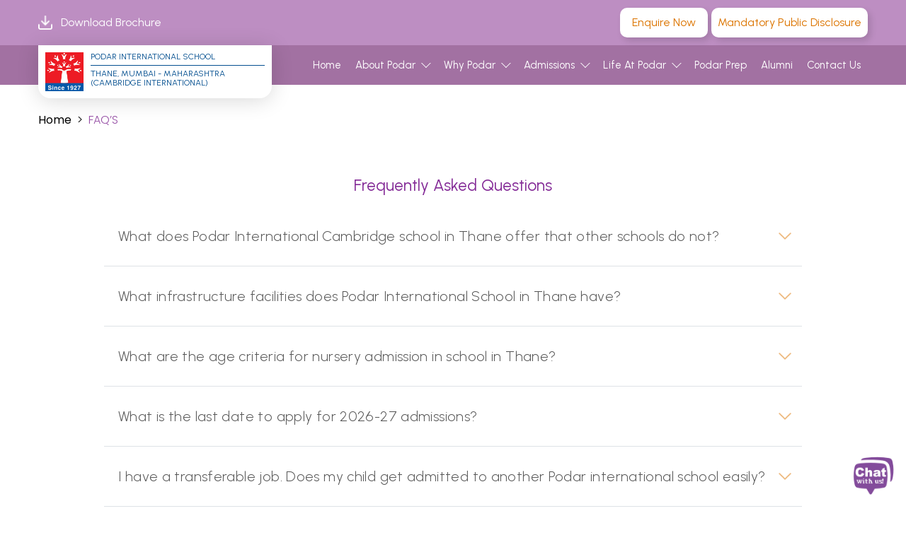

--- FILE ---
content_type: text/html; charset=utf-8
request_url: https://www.podareducation.org/school/thanecie/faqs
body_size: 12088
content:


<!DOCTYPE HTML>
<html xmlns="http://www.w3.org/1999/xhtml">
<head id="ctl00_Head1">

<!-- Google Tag Manager -->
<script>(function(w,d,s,l,i){w[l]=w[l]||[];w[l].push({'gtm.start':
new Date().getTime(),event:'gtm.js'});var f=d.getElementsByTagName(s)[0],
j=d.createElement(s),dl=l!='dataLayer'?'&l='+l:'';j.async=true;j.src=
'https://www.googletagmanager.com/gtm.js?id='+i+dl;f.parentNode.insertBefore(j,f);
})(window,document,'script','dataLayer','GTM-N826MV4');</script>
<!-- End Google Tag Manager -->

    <meta http-equiv="Content-Type" content="text/html; charset=utf-8" /><title>
	FAQ’s for Parents | Podar International School Thane (CIE), Maharashtra
</title><meta name='Keywords' content='FAQ'S BY PARENTS' /> 
  <meta name='Description' content='Check the FAQ section for answers to your questions related to admissions, transport, school infrastructure and much more in Thane (CIE). All the required information are covered here.' /><link rel="canonical" href="https://www.podareducation.org/school/thanecie/faqs" /><meta name="robots" content="index, follow" />

    <!-- css group start -->
    
    <!-- css group end -->
    <!-- js group start -->
    
    <!-- js group end -->
	
	


</head>
<link rel="stylesheet" type="text/css" href="/assets/css/about.css">
<link rel="stylesheet" type="text/css" href="/assets/css/homepage.css">
<body>

<!-- Google Tag Manager (noscript) -->
<noscript><iframe src="https://www.googletagmanager.com/ns.html?id=GTM-N826MV4"
height="0" width="0" style="display:none;visibility:hidden"></iframe></noscript>
<!-- End Google Tag Manager (noscript) -->



    
    <!-- Head start -->
    
<meta name="viewport" content="width=device-width, initial-scale=1" />
<script type="text/javascript">
    function searchclick() {
        //alert('Hello alert');
        //alert(window.location.host);
        var hdnid = document.getElementById("hdnCID");
        //alert(hdnid.value);
        if (hdnid.value != "") {
            if (hdnid.value == ("http://" + window.location.host)) {

            }
            else {
                window.open(hdnid.value);
                document.getElementById('hdnCID').value = '';
            }
        }
        else {
            alert("SEARCH YOUR SCHOOL");
        }

    }
</script>

<script type='text/javascript'>

    function DownloadBrochureGoogleTag() {
        window.dataLayer = window.dataLayer || [];
        window.dataLayer.push({
            'event': 'dl - download brochure',
            'cta_location': 'global navigation',         // this should be replaced with values based on each event
            'additional_info': '',         // this should be replaced with values based on each event
            'school_location': ''         // this should be replaced with values based on each event
        });
    }


    function EnquireNowGoogleTag() {
        window.dataLayer = window.dataLayer || [];
        window.dataLayer.push({
            'event': 'dl - enquire now',
            'cta_location': 'global navigation',         // this should be replaced with values based on each event
            'additional_info': '',         // this should be replaced with values based on each event
            'school_location': ''         // this should be replaced with values based on each event
        });
    }

</script>
<!-- Old Content Start  -->


<header id="ctl00_headercontrol_headerschoolsite" class="fixed-top school">
    <div class="utility_nav desktopOnly">
        <div class="container d-flex justify-content-between">
            <div class="left-side d-flex justify-content-between">
                <a class="d-flex justify-content-between mr-2 text-white" href="https://www.podareducation.org/brochure/corporate" target="_blank" onclick="return DownloadBrochureGoogleTag()">
                    <span class="custom-icon cust-ico-download mr-1">
                        <img src="/assets/images/icons/icon-download.png" alt="download icon" loading="lazy" />
                    </span>
                    Download Brochure 
                </a>
                
            </div>
            <div class="right-side d-flex justify-content-between">
                <a class="btn-secondary px-3" href="/school/thanecie/admissions?utm_source=organic&utm_medium=gmb&utm_campaign=SPEF&#enquiryForm" onclick="return EnquireNowGoogleTag()">Enquire Now</a>

                <a class='btn-secondary px-2' id='btn_mpd' runat='server' visible='false' style='margin-left: 5px;' href='/school/thanecie/school-information-thane-cie'>Mandatory Public Disclosure</a>

            </div>
        </div>
    </div>
    <div class="utility_nav tabsBelow fixed-bottom notScrolled school">
        <div class="un-content d-flex justify-content-between">
            <a class="enquiry" href="/school/thanecie/admissions?utm_source=organic&utm_medium=gmb&utm_campaign=SPEF&#enquiryForm" onclick="return EnquireNowGoogleTag()">
                <div class="icon">
                    <img src="/assets/images/icons/icon-enquire-now.png" alt="enquire now - click to open a form" loading="lazy" />
                </div>
                <span>ENQUIRE NOW</span>
            </a>
            <a class="admission" href="/school/thanecie/admissions">
                <div class="icon">
                    <img src="/assets/images/icons/icon-admissions.png" alt="icon for admissions at podar education - process of enrollment and welcoming new students" loading="lazy" />
                </div>
                <span>ADMISSIONS</span>
            </a>
            <a class="more d-none" href="javascript:;">
                <div class="icon adjustHeight">
                    <img src="/assets/images/icons/icon-more.png" alt="three dot icons" loading="lazy" />
                </div>
                <span>MORE</span>
            </a>
            <div class="moreContent">
                <a href="https://www.podareducation.org/brochure/corporate" target="_blank" onclick="return DownloadBrochureGoogleTag()">DOWNLOAD BROCHURE</a>
                
                <a  href='/school/thanecie/school-information-thane-cie'>MANDATORY PUBLIC DISCLOSURE</a>
            </div>
        </div>
    </div>
    <div class="navigation">
        <div class="container">
            <nav class="navbar navbar-expand-xl">
                <a href="/school/thanecie" id="ctl00_headercontrol_schlogoa" class="navbar-brand">
                    <div class="img-wrapper">
                        <img src="../../Uploads/Campus/2020-6-10--17-12-25-496_cielogo.jpg" id="ctl00_headercontrol_schlogo" alt="CIE logo of Podar Education Network" />
                    </div>
                    <div class="content-wrapper">
                        <p>
                            Podar International School</p>
                        <p>Thane, Mumbai - Maharashtra (Cambridge International)</p>
                    </div>
                </a>
                <button class="navbar-toggler" type="button" data-toggle="collapse" data-target="#navbarNav" aria-controls="navbarNav" aria-expanded="false" aria-label="Toggle navigation">
                    <span class="navbar-toggler-icon"></span>
                </button>
                <div class="collapse navbar-collapse" id="Div1">
                    
                    
                    <ul class='navbar-nav'><li class='nav-item'><a class='nav-link' href='https://www.podareducation.org/school/thanecie'>Home</a></li><li class='nav-item dropdown'> <a href ='JavaScript:void(0);' class='nav-link dropdown-toggle' data-toggle='dropdown' aria-haspopup='true' aria-expanded='false'>About Podar<i class='icon-down-arrow pl-2'></i></a><ul class='dropdown-menu' aria-labelledby='navbarDropdownMenuLink'><li  ><a href='/school/thanecie/about-podar-education-network' class='dropdown-item'> About Us <span class='icon'></span></a></li><li  ><a href= '/school/thanecie/about-podar-education-network#chairmans-message' class='dropdown-item'>Chairman's Message <span class='icon'></span></a></li><li  ><a href='/school/thanecie/podar-initiatives' class='dropdown-item'> Podar Initiatives <span class='icon'></span></a></li><li  ><a href='/school/thanecie/news-all' class='dropdown-item'> News <span class='icon'></span></a></li><li  ><a href='/school/thanecie/achievements-and-awards' class='dropdown-item'> Awards <span class='icon'></span></a></li><li  ><a href='/school/thanecie/principalsmessage2664' class='dropdown-item'> Principal’s Message <span class='icon'></span></a></li><li  ><a href='/school/thanecie/podar-song' class='dropdown-item'> School Song <span class='icon'></span></a></li><li class='has-subnav' ><a class='dropdown-item'> Academics <span class='icon'></span></a><div class='dropdown-menu' aria-labelledby='navbarDropdownMenuLink'><a class='dropdown-item' href='https://podarprep.com/' target='_blank'>Pre Primary</a><a class='dropdown-item' href='/school/thanecie/academics-primary'> Primary</a><a class='dropdown-item' href='/school/thanecie/academics-secondary'> Secondary</a></div></li><li  ><a href='/school/thanecie/social-outreach' class='dropdown-item'> Social Outreach <span class='icon'></span></a></li><li  ><a href= 'https://www.podareducation.org/brochure/corporate' class='dropdown-item' target='_blank'>School Brochure <span class='icon'></span></a></li><li><a href='http://careers.podareducation.org/'' target='_blank' class='dropdown-item'>Careers<span class='icon'></span></a></li><li><a href='/blog' target='_blank' class='dropdown-item'>Blogs<span class='icon'></span></a></li></ul></li><li class='nav-item dropdown'> <a href ='JavaScript:void(0);' class='nav-link dropdown-toggle' data-toggle='dropdown' aria-haspopup='true' aria-expanded='false'>Why Podar<i class='icon-down-arrow pl-2'></i></a><ul class='dropdown-menu' aria-labelledby='navbarDropdownMenuLink'><li class='has-subnav' ><a class='dropdown-item'> The Right Curriculum <span class='icon'></span></a><div class='dropdown-menu' aria-labelledby='navbarDropdownMenuLink'><a class='dropdown-item' href='/school/thanecie/digital-learning-at-podar'> Digital Learning</a><a class='dropdown-item' href='/school/thanecie/innovation-lab-at-podar'> Innovation Lab</a><a class='dropdown-item' href='/school/thanecie/innovative-academic-program-at-podar'> Innovative Academic Programs</a><a class='dropdown-item' href='/school/thanecie/art-curriculum-at-podar'> Art Curriculum</a><a class='dropdown-item' href='/school/thanecie/thematic-learning-program'> Thematic Learning Program</a><a class='dropdown-item' href='/school/thanecie/podar-innovation-center'> Podar Innovation Center</a></div></li><li  ><a href='/school/thanecie/the-right-faculty' class='dropdown-item'> The Right Faculty <span class='icon'></span></a></li><li class='has-subnav' ><a class='dropdown-item'> The Right Environment <span class='icon'></span></a><div class='dropdown-menu' aria-labelledby='navbarDropdownMenuLink'><a class='dropdown-item' href='/school/thanecie/school-infrastructure'> School Infrastructure</a><a class='dropdown-item' href='/school/thanecie/our-innovation-labs'> Our Innovation Labs</a><a class='dropdown-item' href='/school/thanecie/transport-policy'> Transport Policy</a></div></li><li  ><a href='/school/thanecie/the-right-approach' class='dropdown-item'> The Right Approach <span class='icon'></span></a></li><li  ><a href='/school/thanecie/the-right-skills' class='dropdown-item'> The Right Skills <span class='icon'></span></a></li></ul></li><li class='nav-item dropdown'> <a href ='JavaScript:void(0);' class='nav-link dropdown-toggle' data-toggle='dropdown' aria-haspopup='true' aria-expanded='false'>Admissions<i class='icon-down-arrow pl-2'></i></a><ul class='dropdown-menu' aria-labelledby='navbarDropdownMenuLink'><li  ><a href='/school/thanecie/admissions' class='dropdown-item'> Admission Process <span class='icon'></span></a></li><li  ><a href= '/school/thanecie/OnlineApplicationForm/CIE' class='dropdown-item'>Online Admission <span class='icon'></span></a></li><li  ><a href='/school/thanecie/inter-podar-transfer' class='dropdown-item'> Inter Podar Transfer <span class='icon'></span></a></li><li  ><a href='/school/thanecie/fee-structure-thane-cie' class='dropdown-item'> Fee Structure <span class='icon'></span></a></li></ul></li><li class='nav-item dropdown'> <a href ='JavaScript:void(0);' class='nav-link dropdown-toggle' data-toggle='dropdown' aria-haspopup='true' aria-expanded='false'>Life At Podar<i class='icon-down-arrow pl-2'></i></a><ul class='dropdown-menu' aria-labelledby='navbarDropdownMenuLink'><li  ><a href='/school/thanecie/counselling' class='dropdown-item'> Counselling <span class='icon'></span></a></li><li  ><a href='/school/thanecie/schoolevents2669' class='dropdown-item'> School Events <span class='icon'></span></a></li><li  ><a href='/school/thanecie/testimonialsthanecambridgeinternational' class='dropdown-item'> Testimonials <span class='icon'></span></a></li><li  ><a href='/school/thanecie/transport-routes-thanecambridgeinternational' class='dropdown-item'> Transport Routes <span class='icon'></span></a></li><li  ><a href='/school/thanecie/thanecienewsletters' class='dropdown-item'> Newsletters <span class='icon'></span></a></li><li  ><a href='/school/thanecie/holidays-vacations-maharashtra' class='dropdown-item'> Holidays and Vacations <span class='icon'></span></a></li><li  ><a href='/school/thanecie/declarationletter-thane-cambridge-international' class='dropdown-item'> Declaration Letter <span class='icon'></span></a></li><li  ><a href='/school/thanecie/school-information-thane-cie' class='dropdown-item'> School Information <span class='icon'></span></a></li><li  ><a href='https://www.looplearning.com/' target='_blank' class='dropdown-item'>Looplearning Login <span class='icon'></span></a></li></ul></li><li class='nav-item'><a href='https://podarprep.com/' target='_blank'  class='nav-link' >Podar Prep</a></li><li class='nav-item'><a href='/school/thanecie/podar-student-alumni-community' class='nav-link'>Alumni</a></li></li><li class='nav-item'><a href='/school/thanecie/gcontactus2663' class='nav-link'>Contact Us</a></li></li></ul>
                </div>
            </nav>
        </div>
    </div>
</header>

    <main class="student-life">
        <!-- banner start -->
        <div class="banner subpage_banner 0">
            <div class="breadcrumbs">
                <div class="container">
                    <nav aria-label='breadcrumb'><ol class='breadcrumb'><li class='breadcrumb-item'><a href='https://www.podareducation.org/school/thanecie' >Home</a></li><li class='breadcrumb-item active d-flex'>FAQ’S</li></ol></nav>
                </div>
            </div>
        </div>
    </main>
    
<section class="faq-section">
            <div class="container">
                
                <p class="title_purple_30px text-center">Frequently Asked Questions</p>
                <div class="accordion accordion-flush" id="accordion">
                <!-- Accordion for Thane -->
<div class="accordion" id="accordionPodarInternationalSchool">
<!-- Point 1 -->
<div class="accordion-item">
<h4 class="accordion-header" id="headingPodarInternationalSchool1">
<button class="accordion-button collapsed" type="button" data-bs-toggle="collapse" data-bs-target="#collapsePodarInternationalSchool1" aria-expanded="true" aria-controls="collapsePodarInternationalSchool1">
What does Podar International Cambridge school in Thane offer that other schools do not?
</button>
</h4>
<div id="collapsePodarInternationalSchool1" class="accordion-collapse collapse" aria-labelledby="headingPodarInternationalSchool1" data-bs-parent="#accordionPodarInternationalSchool">
<div class="accordion-body">
<p>Podar International Schools offers a variety of unique programs and features, including:</p>
     <ul>
         <li><strong>Personalized teaching:</strong> Podar International School uses differentiated teaching methods to recognize and cater to each student's unique learning styles and talents.</li>
         <li><strong>Experienced and qualified faculty:</strong> Podar International School ensures that all teachers undergo training to improve their teaching methods and update their skills.</li>
         <li><strong>Remedial Classes:</strong> If a student is a slow learner in a particular subject, the school provides remedial classes to help them understand the topic better. These are absolutely free of cost and in the safe environment of Podar International School.</li>
         <li><strong>Hobby classes:</strong> Podar International School offers a variety of hobby classes for students to explore their interests, including theater, music, dance, and debate.</li>
         <li><strong>Inclusive and safe environment:</strong> Podar International School has a zero-tolerance policy for bullying and unruly activities and strives to create a safe space for its students.</li>
     </ul>     
</div>
</div>
</div>
<!-- Point 2 -->
<div class="accordion-item">
<h4 class="accordion-header" id="headingPodarInternationalSchool2">
<button class="accordion-button collapsed" type="button" data-bs-toggle="collapse" data-bs-target="#collapsePodarInternationalSchool2" aria-expanded="false" aria-controls="collapsePodarInternationalSchool2">
What infrastructure facilities does Podar International School in Thane have?
</button>
</h4>
<div id="collapsePodarInternationalSchool2" class="accordion-collapse collapse" aria-labelledby="headingPodarInternationalSchool2" data-bs-parent="#accordionPodarInternationalSchool">
<div class="accordion-body">
As one of the best Cambridge schools, the infrastructure has been designed to incorporate ergonomics principles at all levels. With spacious and comfortable classrooms, innovative well-equipped labs, a fully equipped medical center, state-of-the-art libraries, expansive playgrounds, and extracurricular activity rooms, Podar International School offers some of the best modern facilities to students.
</div>
</div>
</div>
<!-- Point 3 -->
<div class="accordion-item">
<h4 class="accordion-header" id="headingPodarInternationalSchool3">
<button class="accordion-button collapsed" type="button" data-bs-toggle="collapse" data-bs-target="#collapsePodarInternationalSchool3" aria-expanded="false" aria-controls="collapsePodarInternationalSchool3">
What are the age criteria for nursery admission in school in Thane?
</button>
</h4>
<div id="collapsePodarInternationalSchool3" class="accordion-collapse collapse" aria-labelledby="headingPodarInternationalSchool3" data-bs-parent="#accordionPodarInternationalSchool">
<div class="accordion-body">
Age eligibility criteria for Prep grades are mentioned on the Age Norms page. Please click <a href="https://www.podareducation.org/admissions#norms" target="_blank">here</a>.
</div>
</div>
</div>
<!-- Point 4 -->
<div class="accordion-item">
<h4 class="accordion-header" id="headingPodarInternationalSchool4">
<button class="accordion-button collapsed" type="button" data-bs-toggle="collapse" data-bs-target="#collapsePodarInternationalSchool4" aria-expanded="false" aria-controls="collapsePodarInternationalSchool4">
What is the last date to apply for 2026-27 admissions?
</button>
</h4>
<div id="collapsePodarInternationalSchool4" class="accordion-collapse collapse" aria-labelledby="headingPodarInternationalSchool4" data-bs-parent="#accordionPodarInternationalSchool">
<div class="accordion-body">
 <ul>
  <li>Admissions are on a first come, first served basis and seats are limited.</li>
  <li>Admissions will only be confirmed once the necessary documents and the payment of the first-term fees is made.</li>
  <li>Fees once paid will be strictly non-refundable.</li>
</ul>
</div>
</div>
</div>
<!-- Point 5 -->
<div class="accordion-item">
<h4 class="accordion-header" id="headingPodarInternationalSchool5">
<button class="accordion-button collapsed" type="button" data-bs-toggle="collapse" data-bs-target="#collapsePodarInternationalSchool5" aria-expanded="false" aria-controls="collapsePodarInternationalSchool5">
I have a transferable job. Does my child get admitted to another Podar international school easily?
</button>
</h4>
<div id="collapsePodarInternationalSchool5" class="accordion-collapse collapse" aria-labelledby="headingPodarInternationalSchool5" data-bs-parent="#accordionPodarInternationalSchool">
<div class="accordion-body">
<p>Podar International School provides assistance with the easy transfer of students from one Podar International School to another.</p>
<p>Existing Podar students are given first preference for admissions.</p> 
</div>
</div>
</div>
<!-- Point 6 -->
<div class="accordion-item">
<h4 class="accordion-header" id="headingPodarInternationalSchool6">
<button class="accordion-button collapsed" type="button" data-bs-toggle="collapse" data-bs-target="#collapsePodarInternationalSchool6" aria-expanded="false" aria-controls="collapsePodarInternationalSchool6">
Can you tell me about the teaching methodology followed at Podar International School in Thane?
</button>
</h4>
<div id="collapsePodarInternationalSchool6" class="accordion-collapse collapse" aria-labelledby="headingPodarInternationalSchool6" data-bs-parent="#accordionPodarInternationalSchool">
<div class="accordion-body">
<p>Podar International School has developed a teaching methodology that ensures fun and interactive learning, so students don&#8217;t have to rely on by-rote memorisation. With spacious classrooms that are well-equipped with projectors and visualisers, our students are encouraged to ask questions to understand each concept thoroughly.</p>
<p>All schools are equipped with laboratories for subjects like science, maths, computers, and technology, allowing students to receive practical knowledge on topics like 3-D printing, coding, and more.</p> 
</div>
</div>
</div>
<!-- Point 7 -->
<div class="accordion-item">
<h4 class="accordion-header" id="headingPodarInternationalSchool7">
<button class="accordion-button collapsed" type="button" data-bs-toggle="collapse" data-bs-target="#collapsePodarInternationalSchool7" aria-expanded="false" aria-controls="collapsePodarInternationalSchool7">
Does Podar International Cambridge school in Thane have a transport facility for its students?
</button>
</h4>
<div id="collapsePodarInternationalSchool7" class="accordion-collapse collapse" aria-labelledby="headingPodarInternationalSchool7" data-bs-parent="#accordionPodarInternationalSchool">
<div class="accordion-body">
<p>Safety of our students is our first priority. Podar International School in Thane offers safe and secure transportation to and from school based on the distance from the school.</p>
<p>Each school bus is equipped with CCTV cameras, speed governors, two lady attendants, GPS tracking, first aid kits, and a fire extinguisher for emergencies.</p> 
</div>
</div>
</div>
<!-- Point 8 -->
<div class="accordion-item">
<h4 class="accordion-header" id="headingPodarInternationalSchool8">
<button class="accordion-button collapsed" type="button" data-bs-toggle="collapse" data-bs-target="#collapsePodarInternationalSchool8" aria-expanded="false" aria-controls="collapsePodarInternationalSchool8">
Whom can I contact for admission-related queries at the Thane school?
</button>
</h4>
<div id="collapsePodarInternationalSchool8" class="accordion-collapse collapse" aria-labelledby="headingPodarInternationalSchool8" data-bs-parent="#accordionPodarInternationalSchool">
<div class="accordion-body">
<p>Parents can contact the school's admissions office for any queries regarding Podar International School admission. Here are some general guidelines on how to apply for admission:</p>
<ul>
     <li>Visit <a href="http://www.podareducation.org/admissions">www.podareducation.org/admissions</a></li>
     <li>Enter the state and city, then find a school.</li>
     <li>Click on the school name, fill in the required details to register online, and submit the form.</li>
</ul>
<p>After submission of the form, parents will be sent a payment link if seats are available in the respective class. Parents can confirm their admission completely online.</p>
<p>Alternatively, parents can also visit the school to complete the admission process.</p> 
</div>
</div>
</div>
<!-- Point 9 -->
<div class="accordion-item">
<h4 class="accordion-header" id="headingPodarInternationalSchool9">
<button class="accordion-button collapsed" type="button" data-bs-toggle="collapse" data-bs-target="#collapsePodarInternationalSchool9" aria-expanded="false" aria-controls="collapsePodarInternationalSchool9">
How does the Podar International School in Thane ensure student safety on campus?
</button>
</h4>
<div id="collapsePodarInternationalSchool9" class="accordion-collapse collapse" aria-labelledby="headingPodarInternationalSchool9" data-bs-parent="#accordionPodarInternationalSchool">
<div class="accordion-body">
<p>The school premises are under constant CCTV surveillance to monitor activity and ensure the safety of students and staff.</p>
<p>Podar International School places the highest importance on the health and safety of students. The school has a medical center in the building with a qualified nurse available.</p> 
</div>
</div>
</div>
<!-- Point 10 -->
<div class="accordion-item">
<h4 class="accordion-header" id="headingPodarInternationalSchool10">
<button class="accordion-button collapsed" type="button" data-bs-toggle="collapse" data-bs-target="#collapsePodarInternationalSchool10" aria-expanded="false" aria-controls="collapsePodarInternationalSchool10">
How does the school prepare students for Cambridge board exams?
</button>
</h4>
<div id="collapsePodarInternationalSchool10" class="accordion-collapse collapse" aria-labelledby="headingPodarInternationalSchool10" data-bs-parent="#accordionPodarInternationalSchool">
<div class="accordion-body">
<p>Podar International School Cambridge follows a structured curriculum that aims to prepare students for board examinations and, thereafter, higher education. Here are some of the key aspects that we focus on:</p>
<ul>
     <li>Preparing for Competitive Exams</li>
     <li>Emphasis on Practical Learning</li>
     <li>Teaching Critical Thinking</li>
     <li>Preparing for International Education</li>
</ul> 
</div>
</div>
</div>
<!-- Point 11 -->
<div class="accordion-item">
 <h4 class="accordion-header" id="headingPodarInternationalSchool11">
 <button class="accordion-button collapsed" type="button" data-bs-toggle="collapse" data-bs-target="#collapsePodarInternationalSchool11" aria-expanded="false" aria-controls="collapsePodarInternationalSchool11">
 What other facilities pertaining to extracurricular activities does Podar International School in Thane offer apart from academics?
 </button>
 </h4>
 <div id="collapsePodarInternationalSchool11" class="accordion-collapse collapse" aria-labelledby="headingPodarInternationalSchool11" data-bs-parent="#accordionPodarInternationalSchool">
 <div class="accordion-body">
 <p>Podar International Schools across India are renowned not only for their excellent academic culture but also for the all-round development of their students. Offering a vast range of traditional and new-age sports, along with a variety of extracurricular activities for children to hone their skills, we provide an engaging and progressive environment for our students in the Cambridge school in Thane.</p>
 <ul>
      <li>Theatre</li>
      <li>Indian and Western Dance</li>
      <li>Classical and International Music</li>
      <li>Public Speaking and Debating</li>
      <li>Sports</li>
 </ul>   
 </div>
 </div>
 </div>
<!-- Point 12 -->
<div class="accordion-item">
 <h4 class="accordion-header" id="headingPodarInternationalSchool12">
 <button class="accordion-button collapsed" type="button" data-bs-toggle="collapse" data-bs-target="#collapsePodarInternationalSchool12" aria-expanded="false" aria-controls="collapsePodarInternationalSchool12">
 What is the Podar International School fee structure in Thane?
 </button>
 </h4>
 <div id="collapsePodarInternationalSchool12" class="accordion-collapse collapse" aria-labelledby="headingPodarInternationalSchool12" data-bs-parent="#accordionPodarInternationalSchool">
 <div class="accordion-body">
 <p>Click <strong><a href="https://www.podareducation.org/school/thanecie/fee-structure-thane-cie" target="_blank">here</a></strong> to view the detailed fee structure for Podar International School Cambridge Thane.</p>
 </div>
 </div>
 </div>
<!-- Point 13 -->
<div class="accordion-item">
 <h4 class="accordion-header" id="headingPodarInternationalSchool13">
 <button class="accordion-button collapsed" type="button" data-bs-toggle="collapse" data-bs-target="#collapsePodarInternationalSchool13" aria-expanded="false" aria-controls="collapsePodarInternationalSchool13">
What are the documents required for the admission process at Podar International School?
 </button>
 </h4>
 <div id="collapsePodarInternationalSchool13" class="accordion-collapse collapse" aria-labelledby="headingPodarInternationalSchool13" data-bs-parent="#accordionPodarInternationalSchool">
 <div class="accordion-body">
<p>There are two easy ways you can seek admission for your child at Podar International Cambridge School in Thane: Online and Offline visit.</p>
<h4>Online Admission Process:</h4>
<ol>
    <li>Complete the online application form.</li>
    <li>The following documents are to be uploaded while filling out the online application form:
        <ul>
            <li>Student&#8217;s Birth Certificate.</li>
            <li>Student&#8217;s Aadhaar Card.</li>
            <li>School Leaving Certificate (can be submitted later if currently not available) (Std 2 onwards).</li>
            <li>UDISE Number (Unified District Information System for Education) from current school (Std 2 onwards).</li>
            <li>Student's previous/current class Report Card (Std 2 onwards).</li>
            <li>Address proof (any one): a) Ration Card, b) Electricity Bill, c) Passport, d) Aadhaar Card.</li>
            <li>Aadhaar card of any one parent/guardian.</li>
            <li>PAN Card of any one parent/guardian.</li>
            <li>Passport-size photograph of the student.</li>
            <li>Caste Certificate (if applicable).</li>
        </ul>
    </li>
    <li>After submitting the online application form, if there are seats available in the standard that you have applied to, an email with a payment link for the first-term fees will be sent to you. Parents are requested to make the necessary payment online.</li>
</ol>
<h4>Offline Admission Process:</h4>
<ol>
    <li>Complete the application form either online or collect the form from the school.</li>
    <li>Please submit the completed application form along with the following documents at the School Office:
        <ul>
            <li>Photocopy of Student&#8217;s Birth Certificate.</li>
            <li>Photocopy of Student&#8217;s Aadhaar Card.</li>
            <li>School Leaving Certificate (can be submitted later if currently not available) (Std 2 onwards).</li>
            <li>UDISE Number (Unified District Information System for Education) from current school (Std 2 onwards).</li>
            <li>Photocopy of Student's previous/current class Report Card (Std 2 onwards).</li>
            <li>Photocopy of Address proof (any one): a) Ration Card, b) Electricity Bill, c) Passport, d) Aadhaar Card.</li>
            <li>Photocopy of Aadhaar card of any one parent/guardian.</li>
            <li>Photocopy of PAN card of any one parent/guardian.</li>
            <li>3 Passport-size photographs of the student.</li>
            <li>Caste Certificate (if applicable).</li>
        </ul>
    </li>
    <li>Please submit a cheque with the first term fees to the School Office. All payments at the school are to be made by cheque. Please mention the name of your ward and contact number on the rear side of the cheque. Fees once paid will be strictly non-refundable.</li>
</ol>
<p>To learn more details about the admission process, please visit the Admissions page on the Podar International School Thane website.</p>
 </div>
 </div>
 </div>
 <!-- Point 14 -->
<div class="accordion-item">
 <h4 class="accordion-header" id="headingPodarInternationalSchool14">
 <button class="accordion-button collapsed" type="button" data-bs-toggle="collapse" data-bs-target="#collapsePodarInternationalSchool14" aria-expanded="false" aria-controls="collapsePodarInternationalSchool14">
What are the qualifications of teachers who teach at Podar International School Thane?
 </button>
 </h4>
 <div id="collapsePodarInternationalSchool14" class="accordion-collapse collapse" aria-labelledby="headingPodarInternationalSchool14" data-bs-parent="#accordionPodarInternationalSchool">
 <div class="accordion-body">
  <p>At Podar International School, we aim to provide the best education to our students. Hence, our hiring process for teachers is quite stringent.</p>
  <p>Teachers are selected with a prerequisite of graduation in any discipline and a B.Ed degree. Besides qualifications, the teachers must be passionate about their work and committed to bringing out the best in their students.</p>  
 </div>
 </div>
 </div>
</div>

                    
                </div>
            </div>
</section>

    <!-- Head end -->
    <!-- banner start -->
    
    
    

    

    
    <!-- banner end -->
    <!-- mainCont start -->
    
    <!-- mainCont end -->
    
<script type="text/javascript">
    //    if (hasBorderRadius()) { // 1
    //        $("img.roundedCorners").each(function () { // 2
    //            $(this).wrap('<div class="roundedCorners" />'); // 3
    //            var imgSrc = $(this).attr("src"); // 4
    //            var imgHeight = $(this).height(); // 4
    //            var imgWidth = $(this).width(); // 4
    //            $(this).parent()
    //      .css("background-image", "url(" + imgSrc + ")")
    //      .css("background-repeat", "no-repeat")
    //      .css("height", imgHeight + "px")
    //      .css("width", imgWidth + "px"); // 5
    //            $(this).remove(); // 6
    //        });
    //    }
    //document.getElementById("getDynamicYear").textContent = new Date().getFullYear();
</script>
<footer>
    <div class="container podar-state-cities">
        <p class="podar-state-cities-heading">Podar Schools In</p>
        <p class="podar-state-cities-list">
            <a href="https://www.podareducation.org/schools-in-andhrapradesh" target="_blank">Andhra Pradesh</a> |            
            <a href="https://www.podareducation.org/schools-in-bihar" target="_blank">Bihar</a> |            
            <a href="https://www.podareducation.org/schools-in-chhattisgarh" target="_blank">Chhattisgarh</a> |            
            <a href="https://www.podareducation.org/schools-in-goa" target="_blank">Goa</a> |            
            <a href="https://www.podareducation.org/schools-in-gujarat" target="_blank">Gujarat</a> |            
            <a href="https://www.podareducation.org/schools-in-karnataka" target="_blank">Karnataka</a> |            
            <a href="https://www.podareducation.org/schools-in-madhyapradesh" target="_blank">Madhya Pradesh</a> |            
            <a href="https://www.podareducation.org/schools-in-maharashtra" target="_blank">Maharashtra</a> |            
            <a href="https://www.podareducation.org/schools-in-punjab" target="_blank">Punjab</a> |            
            <a href="https://www.podareducation.org/schools-in-telangana" target="_blank">Telangana</a> |            
            <a href="https://www.podareducation.org/schools-in-westbengal" target="_blank">West Bengal</a>
        </p>

    </div>
    <div class="container d-flex flex-wrap justify-content-between">
        <div class="left-side w-60">
            
            <p class="title" style="font-size: 22px; font-weight: 500;">Contact Us</p>

            <p>Saraswati, Hiranandani Estate, <br />
Kolshet Village, Thane (West) - 400607</p>
<p>
<strong>Email Address</strong> :
<a href="&#109;&#97;&#105;&#108;&#116;&#111;&#58;&#97;&#100;&#109;&#105;&#115;&#115;&#105;&#111;&#110;&#115;&#64;&#112;&#111;&#100;&#97;&#114;&#46;&#111;&#114;&#103;" style="line-height: 1.2!important;">admissions@podar.org</a><br />
<strong>Telephone No</strong> :
<a href="tel:022-35306931" style="line-height: 1.2!important;">022-35306931</a>
</p>
<p><strong>School Affiliation No -</strong> IN541</p>
            
        </div>
        <div class="right-side w-40">
            
            <p class="title" style="font-size: 22px; font-weight: 500;">Quick Links</p>
            <div class="footer-links d-flex">
                <div class="col d-flex flex-column">
                    <a href="/school/thanecie/about-podar-education-network">About Us </a>
                    <a href="/school/thanecie/the-right-students-life">Why Podar </a>
                    <a href="https://www.podareducation.org/brochure/corporate" target="_blank">Download Brochure </a>
                    <a href="/transport-policy">Transport Policy </a>
                    <a href="http://careers.podareducation.org/" target="_blank">Careers</a>
                </div>
                <div class="col d-flex flex-column">
                    
                    <a href="/school/thanecie/OnlineApplicationForm">Admissions </a>
                    
                    <a href="/school/thanecie/faqs">FAQs </a>
                    <a href="/blog" target="_blank">Blogs</a>
                </div>
            </div>
        </div>
        <div class="social_links w-100 d-flex justify-content-center">
            <a href="https://www.facebook.com/podargroupofschools/" aria-label="faccebook" target="_blank">
                <img src="/assets/images/icons/icon-faccebook.png" alt="facebook icon" loading="lazy"></a>
            <a href="https://twitter.com/PodarIndia" aria-label="twitter" target="_blank">
                <img src="/assets/images/icons/icon-twitter.png" alt="twitter icon" loading="lazy"></a>
            <a href="https://www.linkedin.com/company/podar-education-network-pvt-ltd/" aria-label="linkedin" target="_blank">
                <img src="/assets/images/icons/icon-linkedin.png" alt="podar educationa linkedin profile link" loading="lazy"></a>
            <a href="https://www.instagram.com/podargroupofschools/" aria-label="instagram" target="_blank">
                <img src="/assets/images/icons/icon-instagram.png" alt="instagram icon" loading="lazy"></a>
            <a href="https://www.youtube.com/channel/UCCvN-nw89aKX95l-NC_jWRw" aria-label="youtube" target="_blank">
                <img src="/assets/images/icons/icon-youtube.png" alt="youtube icon - click to open podar education youtube channel" loading="lazy"></a>

        </div>
        <div class="copyrights w-100 d-flex justify-content-center">
            <p>@Copyright 2026.</p>
            <a href="/privacypolicy" target="_blank">Privacy Policy </a>
            <a href="/terms-and-conditions" target="_blank">Terms & Conditions</a>
        </div>
        
        
    </div>
</footer>
<!-- Footer Start -->

<!-- Footer End -->





<!--Start of Fresh Chat Script-->


<img id="haptikimg" onclick="openChat()" src="https://www.podareducation.org/images/podar-education-network-admission-open.png?w=72&h=72" class="haptik-custom-icon" alt="live chat icon">
<style>
    .haptik-custom-icon {
        position: fixed;
        right: 1%;
        /*bottom: 1%;*/
        bottom: 2%;
        /*padding: 30px;*/
        width: 65px;
        height: 65px;
        cursor: pointer;
        z-index: 9999;
    }

    @media only screen and (max-width: 600px) {
        .haptik-custom-icon {
            position: fixed;
            right: 1%;
            /*bottom: 1%;*/
            bottom: 20%;
            /*padding: 30px;*/
            width: 65px;
            height: 65px;
            cursor: pointer;
            z-index: 9999;
        }
    }
</style>

<script>
    function openChat() {
        HaptikSDK.show()
    }
</script>
<script>
    function closeChat() {
        HaptikSDK.hide()
    }
</script>

<script>
    //window.haptikInitSettings = {
    //    "business-id": "6533",
    //    "client-id": "3472d79345c12abc847a96323b14a4ad7fafe8c1",
    //    "base-url": "https://staging.hellohaptik.com/",
    //    "custom-button": true
    //};
    //Live
    window.haptikInitSettings = {
        "business-id": "6533",
        "client-id": "9e42c607efd94562a57a68c6f250f78f1803858a",
        "base-url": "https://api.haptikapi.com",
        "custom-button": true
    };
</script>
<script
    type="text/javascript"
    charset="UTF-8"
    src="https://toolassets.haptikapi.com/platform/javascript-xdk/production/loader.js">
</script>

<!--End of Fresh Chat Script-->





    
</body>
</html>

<script src="/assets/js/jquery-3.6.1.min.js"></script>
<script src="https://cdn.jsdelivr.net/npm/@popperjs/core@2.11.6/dist/umd/popper.min.js"
    integrity="sha384-oBqDVmMz9ATKxIep9tiCxS/Z9fNfEXiDAYTujMAeBAsjFuCZSmKbSSUnQlmh/jp3"
    crossorigin="anonymous"></script>
<script src="https://cdn.jsdelivr.net/npm/bootstrap@5.2.1/dist/js/bootstrap.min.js"
    integrity="sha384-7VPbUDkoPSGFnVtYi0QogXtr74QeVeeIs99Qfg5YCF+TidwNdjvaKZX19NZ/e6oz"
    crossorigin="anonymous"></script>
<script src="/assets/js/carousel/slick.min.js"></script>
<script src="/assets/js/main.js"></script>
<script src="/assets/js/search.js"></script>


--- FILE ---
content_type: application/javascript
request_url: https://www.podareducation.org/assets/js/search.js
body_size: 1788
content:
//var SchoolName = ["Podar International School Powai, Mumbai - Maharashtra (CBSE)", "Podar International School Powai, Mumbai - Maharashtra (Cambridge International)", "Afghanistan", "Albania", "Algeria"];

function autocomplete(e) {
    var n;
    //alert(e);
    //alert(document.getElementById("headerSearch"));

    //var searchurl = "https://" + window.location.host + "/locations.aspx/GetAutoCompleteData";


    //alert("http://" + window.location.host + "/locations.aspx/GetAutoCompleteData");





    $.ajax({
        url: "/locations.aspx/GetAutoCompleteData",
        data: "{'username':'" + this.document.getElementById("headerSearch") + "'}",
        dataType: 'json',
        type: "POST",
        contentType: "application/json; charset=utf-8",
        success: function (data) {

            // alert('Pop up'+ data.d);

            var t = data.d;

            function a(e) {
                if (!e) return !1;
                ! function (e) {
                    for (var t = 0; t < e.length; t++) e[t].classList.remove("autocomplete-active")
                }(e), n >= e.length && (n = 0), n < 0 && (n = e.length - 1), e[n].classList.add("autocomplete-active")
            }

            function i(t) {
                for (var n = document.getElementsByClassName("autocomplete-items"), a = 0; a < n.length; a++) t != n[a] && t != e && n[a].parentNode.removeChild(n[a])
            }


            e.addEventListener("input", (function (a) {
                var o, r, l, c = this.value;
                //alert("inside listener" + e.value);                
                if (i(), !c) return !1;

                //for search functionality (t[l].toUpperCase()).indexOf(c.toUpperCase()) != -1 --used this
                for (n = -1, (o = document.createElement("DIV")).setAttribute("id", this.id + "autocomplete-list"), o.setAttribute("class", "autocomplete-items"), this.parentNode.appendChild(o), l = 0; l < t.length; l++) (t[l].toUpperCase()).indexOf(c.toUpperCase()) != -1 && ((r = document.createElement("a")).innerHTML = "<div>" + (t[l].split("|")[0]), r.innerHTML += "", r.setAttribute("target", "_blank"), r.setAttribute("style", "text-decoration:none;"), r.setAttribute("href", "https://" + t[l].split('|')[1] + ""), r.innerHTML += "</a><input type='hidden' value='" + (t[l].split("|")[0]) + "'>", r.addEventListener("click", (function (t) {
                    e.value = this.getElementsByTagName("input")[0].value, i(),
                        window.dataLayer = window.dataLayer || [];
                    window.dataLayer.push({
                        'event': 'dl - search select recommendation',
                        'cta_location': 'global navigation',         // this should be replaced with values based on each event
                        'additional_info': "https://" + t[l].split('|')[1],         // this should be replaced with values based on each event
                        'school_location': ''         // this should be replaced with values based on each event
                    });

                })), o.appendChild(r))
            })), e.addEventListener("keydown", (function (e) {
                var t = document.getElementById(this.id + "autocomplete-list");
                t && (t = t.getElementsByTagName("div")), 40 == e.keyCode ? (n++ , a(t)) : 38 == e.keyCode ? (n-- , a(t)) : 13 == e.keyCode && (e.preventDefault(), n > -1 && t && t[n].click())
            })), document.addEventListener("click", (function (e) {
                //i(e.target)
                //window.open(hdnid.value)
                //alert("hello");
            }))



            //var val = "<ul id='userlist' style='list-style: none;'>";
            //$.map(data.d, function (item) {
            //    var itemval = item.split('|')[0];
            //    var itemlink = item.split('|')[1];

            //    // val += '<li style="margin-bottom:0.5rem;"><a>' + itemval + '</a></li>'
            //    val += '<li style="margin-bottom:0.5rem;"><a target="_blank" href="https://' + itemlink + '"><p style="margin-bottom: 0rem;">' + itemval + '</p></a></li>'

            //    //document.getElementById('hdnCID').value = 'http://' + itemlink;
            //    //$('#hdnCID').val('http://uatnew.' + itemlink);
            //})

            //val += '</ul>'
            //$('#listItems').show();
            //$('#listItems').html(val);
            //$('#userlist li').click(function (e) {
            //    //alert($(this).text());
            //    $('#<%=txtsearch.ClientID%>').val($(this).text());
            //    //var hdnid = document.getElementById("hdnCID");                        
            //    //window.open(hdnid.value)
            //    document.getElementById('hdnCID').value = $(this).children('a').attr('href');
            //    $('#listItems').hide();
            //})
        },
        error: function (response) {
            alert(response.responseText);
        }
    });


}



$(document).ready((function () {
    $("#headerSearch").length && autocomplete(document.getElementById("headerSearch"))
}));

--- FILE ---
content_type: application/javascript
request_url: https://toolassets.haptikapi.com/platform/javascript-xdk/production/loader.js
body_size: 858
content:
!function(t){var e={};function n(r){if(e[r])return e[r].exports;var o=e[r]={i:r,l:!1,exports:{}};return t[r].call(o.exports,o,o.exports,n),o.l=!0,o.exports}n.m=t,n.c=e,n.d=function(t,e,r){n.o(t,e)||Object.defineProperty(t,e,{enumerable:!0,get:r})},n.r=function(t){"undefined"!=typeof Symbol&&Symbol.toStringTag&&Object.defineProperty(t,Symbol.toStringTag,{value:"Module"}),Object.defineProperty(t,"__esModule",{value:!0})},n.t=function(t,e){if(1&e&&(t=n(t)),8&e)return t;if(4&e&&"object"==typeof t&&t&&t.__esModule)return t;var r=Object.create(null);if(n.r(r),Object.defineProperty(r,"default",{enumerable:!0,value:t}),2&e&&"string"!=typeof t)for(var o in t)n.d(r,o,function(e){return t[e]}.bind(null,o));return r},n.n=function(t){var e=t&&t.__esModule?function(){return t.default}:function(){return t};return n.d(e,"a",e),e},n.o=function(t,e){return Object.prototype.hasOwnProperty.call(t,e)},n.p="https://toolassets.haptikapi.com/platform/javascript-xdk/production/",n(n.s=66)}({66:function(t,e){var n=["commons.js","app.js","styles.js"],r=document.currentScript,o=new URL(r.src),i=o.searchParams.get("init"),a=o.searchParams.get("callback")||"",c=parseInt(o.searchParams.get("delay")||0,10),u=0,s=function(){if((u+=1)===n.length){if("false"===i)return a?setTimeout((function(){return window[a]()}),0):null;if(!window.haptikInitSettings)return console.error("Missing Init settings");HaptikSDK.init(window.haptikInitSettings)}};setTimeout((function(){n.forEach((function(t){var e=document.createElement("script");e.type="text/javascript",e.src="".concat("https://toolassets.haptikapi.com/platform/javascript-xdk/production/").concat(t),e.onload=s,e.setAttribute("crossorigin","anonymous"),document.body.appendChild(e)}))}),c)}});
//# sourceMappingURL=loader.js.map